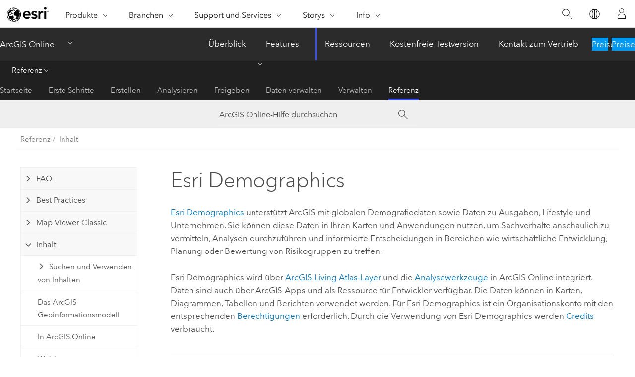

--- FILE ---
content_type: text/html;charset=utf-8
request_url: https://www.esri.com/bin/esri/localnavigation?path=/content/esri-sites/de-de/arcgis/products/arcgis-online/overview
body_size: 586
content:
[{"main":{"title":"ArcGIS Online","titlelink":"https://www.esri.com/de-de/arcgis/products/arcgis-online/overview","triallabel":"Preise","triallink":"https://www.esri.com/de-de/arcgis/products/arcgis-online/buy"}},{"pageTitle":"Überblick","pageLink":"https://www.esri.com/de-de/arcgis/products/arcgis-online/overview","designTheme":"394eee","redirect":""},{"pageTitle":"Features","pageLink":"https://www.esri.com/de-de/arcgis/products/arcgis-online/features","designTheme":"","redirect":"/content/esri-sites/de-de/arcgis/products/arcgis-online/overview","tertiary":"false","subnavItems":[{"pageTitle":"Mit Daten arbeiten","pageLink":"https://www.esri.com/de-de/arcgis/products/arcgis-online/features/work-with-data","redirect":"","wildcard":"","hideInTertiaryNav":"false"},{"pageTitle":"Karten erstellen","pageLink":"https://www.esri.com/de-de/arcgis/products/arcgis-online/features/make-maps","redirect":"","wildcard":"","hideInTertiaryNav":"false"},{"pageTitle":"Daten analysieren","pageLink":"https://www.esri.com/de-de/arcgis/products/arcgis-online/features/analyze-data","redirect":"","wildcard":"","hideInTertiaryNav":"false"},{"pageTitle":"Zusammenarbeiten","pageLink":"https://www.esri.com/de-de/arcgis/products/arcgis-online/features/collaborate","redirect":"","wildcard":"","hideInTertiaryNav":"false"},{"pageTitle":"Freigeben","pageLink":"https://www.esri.com/de-de/arcgis/products/arcgis-online/features/share","redirect":"","wildcard":"","hideInTertiaryNav":"false"},{"pageTitle":"Ihre Arbeit erweitern","pageLink":"https://www.esri.com/de-de/arcgis/products/arcgis-online/features/expand-work","redirect":"","wildcard":"","hideInTertiaryNav":"false"},{"pageTitle":"Leistungsfähige SaaS-Infrastruktur","pageLink":"https://www.esri.com/de-de/arcgis/products/arcgis-online/features/saas-infrastructure","redirect":"","wildcard":"","hideInTertiaryNav":"false"}]},{"pageTitle":"Ressourcen","pageLink":"https://www.esri.com/de-de/arcgis/products/arcgis-online/resources","designTheme":"394eee","redirect":"","tertiary":"true","subnavItems":[{"pageTitle":"Startseite","pageLink":"https://www.esri.com/de-de/arcgis/products/arcgis-online/resources/home","redirect":"https://www.esri.com/en-us/arcgis/products/arcgis-online/resources","wildcard":"","hideInTertiaryNav":"false"},{"pageTitle":"Erste Schritte","pageLink":"https://www.esri.com/de-de/arcgis/products/arcgis-online/resources/get-started","redirect":"https://doc.arcgis.com/en/arcgis-online/get-started/what-is-agol.htm","wildcard":"/get-started/","hideInTertiaryNav":"false"},{"pageTitle":"Erstellen","pageLink":"https://www.esri.com/de-de/arcgis/products/arcgis-online/resources/create","redirect":"https://doc.arcgis.com/en/arcgis-online/create-maps/create-maps-and-apps.htm","wildcard":"/create-maps/","hideInTertiaryNav":"false"},{"pageTitle":"Analysieren","pageLink":"https://www.esri.com/de-de/arcgis/products/arcgis-online/resources/analyze","redirect":"https://doc.arcgis.com/en/arcgis-online/analyze/perform-analysis-mv.htm","wildcard":"/analyze/","hideInTertiaryNav":"false"},{"pageTitle":"Freigeben","pageLink":"https://www.esri.com/de-de/arcgis/products/arcgis-online/resources/share","redirect":"https://doc.arcgis.com/en/arcgis-online/share-maps/share-maps-apps.htm","wildcard":"/share-maps/","hideInTertiaryNav":"false"},{"pageTitle":"Daten verwalten","pageLink":"https://www.esri.com/de-de/arcgis/products/arcgis-online/resources/manage-data","redirect":"https://doc.arcgis.com/en/arcgis-online/manage-data/data-in-online.htm","wildcard":"/manage-data/","hideInTertiaryNav":"false"},{"pageTitle":"Verwalten","pageLink":"https://www.esri.com/de-de/arcgis/products/arcgis-online/resources/administer","redirect":"https://doc.arcgis.com/en/arcgis-online/administer/get-started-with-administration.htm","wildcard":"/administer/","hideInTertiaryNav":"false"},{"pageTitle":"Referenz","pageLink":"https://www.esri.com/de-de/arcgis/products/arcgis-online/resources/reference","redirect":"https://doc.arcgis.com/en/arcgis-online/reference/whats-new.htm","wildcard":"/reference/","hideInTertiaryNav":"false"}]},{"pageTitle":"Kostenfreie Testversion","pageLink":"https://www.esri.com/de-de/arcgis/products/arcgis-online/trial","designTheme":"394eee","redirect":""},{"pageTitle":"Kontakt zum Vertrieb","pageLink":"https://www.esri.com/de-de/arcgis/products/arcgis-online/contact-sales","designTheme":"0079c1","redirect":"/content/esri-sites/de-de/arcgis/products/arcgis-online/overview#contact"}]


--- FILE ---
content_type: application/javascript
request_url: https://doc.arcgis.com/assets/js/sitecfg.js
body_size: 4231
content:
/*
var host = "http://marketplacedevext.arcgis.com",
    searchHost = "http://searchdev.esri.com",
*/


$.getScript("/assets/js/site-changes.js");

var _searchHost = "//esearchapistg.esri.com",
	_searchCollection = "arcgis_doc_col|esri_arcgis_blog|esri_new_community_blogs|esri_videos_kaltura",
	_searchClient = "resourcesbeta",
	_agolHost = "//devext.arcgis.com",
	_mkpHost = "//marketplace.arcgis.com",
	_esriHost = "http://dev.esri.com",
	trialUrl = "//learndev.arcgis.com",
	_downloadUrl = "https://downloadsdev.arcgis.com/dms/rest/update/secured/",
	_esriWebappsCdnHost = "https://webapps-cdn-dev.esri.com", 
	_esriAEMHost = "https://preview.esri.com";
	
if(window.location.hostname.match( /(docstg.arcgis.com)/)) {
	_searchHost = "//esearchapistg.esri.com";
	_searchCollection = "arcgis_doc_col|esri_arcgis_blog|esri_new_community_blogs|esri_videos_kaltura",
	_agolHost = "//qaext.arcgis.com";
	trialUrl = "https://learnstg.arcgis.com";
	_esriHost = "http://cmsqa.esri.com";
	_downloadUrl = "https://downloadsqa.arcgis.com/dms/rest/update/secured/",
	_esriWebappsCdnHost = "https://webapps-cdn-dev.esri.com", 
	_esriAEMHost = "https://uat.esri.com";
} else if(window.location.hostname.match( /(doc.arcgis.com)/)) {
	_searchHost = "//esearchapi.esri.com";
	_searchCollection = "arcgis_doc_col|esri_arcgis_blog|esri_new_community_blogs|esri_videos_kaltura",
	_agolHost = "//www.arcgis.com";
	trialUrl = "https://learn.arcgis.com";
	_esriHost = "http://www.esri.com";
	_downloadUrl = "https://downloads.arcgis.com/dms/rest/update/secured/",
	_esriWebappsCdnHost = "https://webapps-cdn.esri.com", 
	_esriAEMHost = "https://www.esri.com";
}


    sitecfg = {
	  	"debug" : false,
	
	    "portalHostname" : _agolHost,

		"agolSignin" : 	_agolHost + "/home/signin.html",
		"agolProfile" :  "/home/user.html",
		"agolHelp" :  	 "/en/arcgis-online/",
		"agolSignout" :  "/sharing/rest/oauth2/signout",
		"trialDownloadUrl": trialUrl + "/en/trial/",

		"mkpSignin" : 	_mkpHost + "/signin.html",
		"mkpConsole" : 	_mkpHost + "/console.html",
		"mkpSearch" : 	_mkpHost + "/index.html",

        "searchUrl" : 	_searchHost + "/search",
		"esriHostname" : _esriHost,
		"securedDownloadUrl" : _downloadUrl,

		"searchCollection" : _searchCollection,
	  	"searchClient" : _searchClient,
		"isValidToken" : false

	};
	
	if(window.location.port && window.location.port == "4567"){
		sitecfg.localhost = true;
	}
	
	window.onload = function () {
	  // Initialize all calcite.js patterns
	  setTimeout(function(){ calcite.init()}, 500);
	};

	var esrilLangMapping = {
				"en": "en-us",
				"de": "de-de",
				"es": "es-es",
				"fr": "fr-fr",
				"ja": "ja-jp",
				"zh-cn": "zh-cn",
				"ru": "ru-ru",
				"it": "it-it",
				"ar": "ar-sa",
				"pl": "pl-pl",
				"pt-br": "pt-br",
				"pt-pt": "pt-pt",
				"ro": "ro-ro",
				"ko": "ko-kr"
			}
	function insertElem (ele, cls="", content) {
		var pageLang = document.getElementsByTagName("html")[0].getAttribute("lang").toLowerCase()
		content = (esrilLangMapping[pageLang]) ? content.replace("/en-us/", "/"+esrilLangMapping[pageLang]+"/"):content
		
		var explodedPath = window.location.pathname.split("/");
		var versionSegment = "version='"+explodedPath[3]+"'";
		if (window.location.pathname.indexOf("/business-analyst/")<0 && window.location.pathname.indexOf("/field-maps/")<0){
			content = content.replace("<nav", "<nav "+ versionSegment);
		}
		var elem = document.createElement(ele);
		elem.className = cls
		elem.innerHTML = content
		document.body.appendChild(elem);
	}
	function insertCss (cssUrl,addLink=false) {
		var css = document.createElement('link');
		css.rel = "stylesheet";
		//css.type = "text/css";
		css.href = cssUrl;
		if(addLink){
		 document.getElementsByTagName('head')[0].appendChild(css);
		}
	}
	insertCss(_esriAEMHost+"/etc.clientlibs/esri-sites/components/content/local-navigation/clientlibs.css", true);
	insertCss("https://unpkg.com/@esri/calcite-components@3.1.0/dist/calcite/calcite.css", true);


try {
	if (appOverviewURL && document.location.href.match(/(\/explorer\/|\/tracker\/|\/collector\/|\/appstudio\/|\/web-appbuilder\/|\/office\/)/)) {
		appOverviewURL = appOverviewURL.replace("overview", "resources")
	}
} catch (error) {
	//do nothing
}
;


--- FILE ---
content_type: application/javascript
request_url: https://doc.arcgis.com/de/arcgis-online/reference/1373.js
body_size: 27707
content:
;(function (){
          treedata = (window.treedata || {});
          window.treedata.mode = 0;
          window.treedata.mapping = {'1373' : 'arcgis-online/reference' };
          treedata.data = {};
          treedata.data["root"]  = {  
              "parent" : "",
              "children" : ["1373_h0","1373_h3","1373_h4","1373_h11","1373_h16","1373_27"]
            },treedata.data["root_1373"] = treedata.data["root"],
treedata.data["1373_h0"]  = { 
              "parent" : "root",
              "label" : "FAQ",
              "children" : ["1373_6","1373_212","1373_217","1373_18","1373_h1","1373_h2"]
            }
            ,
treedata.data["1373_6"]  = {
            "parent" : "1373_h0",
            "label" : "Neuerungen",
            "url" : "/de/arcgis-online/reference/whats-new.htm"
            
          },
treedata.data["1373_212"]  = {
            "parent" : "1373_h0",
            "label" : "Dokumentationsassistent (Beta)",
            "url" : "/de/arcgis-online/reference/doc-assistant.htm"
            
          },
treedata.data["1373_217"]  = {
            "parent" : "1373_h0",
            "label" : "Barrierefreiheit in ArcGIS Online",
            "url" : "/de/arcgis-online/reference/accessibility.htm"
            
          },
treedata.data["1373_18"]  = {
            "parent" : "1373_h0",
            "label" : "FAQ",
            "url" : "/de/arcgis-online/reference/faq.htm"
            
          },
treedata.data["1373_h1"]  = { 
              "parent" : "1373_h0",
              "label" : "Problembehandlung",
              "children" : ["1373_5","1373_25","1373_23","1373_126"]
            }
            ,
treedata.data["1373_5"]  = {
            "parent" : "1373_h1",
            "label" : "Problembehandlung",
            "url" : "/de/arcgis-online/reference/troubleshoot.htm"
            
          },
treedata.data["1373_25"]  = {
            "parent" : "1373_h1",
            "label" : "Problembehandlung bei Konten",
            "url" : "/de/arcgis-online/reference/troubleshoot-account.htm"
            
          },
treedata.data["1373_23"]  = {
            "parent" : "1373_h1",
            "label" : "Unterstützte Browser",
            "url" : "/de/arcgis-online/reference/browsers.htm"
            
          },
treedata.data["1373_126"]  = {
            "parent" : "1373_h1",
            "label" : "Scene Viewer-Anforderungen",
            "url" : "/de/arcgis-online/reference/scene-viewer-requirements.htm"
            
          },
treedata.data["1373_h2"]  = { 
              "parent" : "1373_h0",
              "label" : "Nutzungsbedingungen",
              "children" : ["1373_14","1373_12","1373_10","1373_13","1373_11"]
            }
            ,
treedata.data["1373_14"]  = {
            "parent" : "1373_h2",
            "label" : "Online-Nutzungsbedingungen",
            "url" : "/de/arcgis-online/reference/terms-of-use.htm"
            
          },
treedata.data["1373_12"]  = {
            "parent" : "1373_h2",
            "label" : "Nutzungsbedingungen für Elemente",
            "url" : "/de/arcgis-online/reference/access-use-constraints.htm"
            
          },
treedata.data["1373_10"]  = {
            "parent" : "1373_h2",
            "label" : "Umsetzung des Urheberrechts",
            "url" : "/de/arcgis-online/reference/copyright.htm"
            
          },
treedata.data["1373_13"]  = {
            "parent" : "1373_h2",
            "label" : "Anzeigen von Urheberrechten",
            "url" : "/de/arcgis-online/reference/display-copyrights.htm"
            
          },
treedata.data["1373_11"]  = {
            "parent" : "1373_h2",
            "label" : "Nutzungsbedingungen für statische Karten",
            "url" : "/de/arcgis-online/reference/static-maps.htm"
            
          },
treedata.data["1373_h3"]  = { 
              "parent" : "root",
              "label" : "Best Practices",
              "children" : ["1373_124","1373_148","1373_199","1373_152","1373_200","1373_210"]
            }
            ,
treedata.data["1373_124"]  = {
            "parent" : "1373_h3",
            "label" : "Best Practices für das Freigeben von Inhalten",
            "url" : "/de/arcgis-online/reference/best-practices-share.htm"
            
          },
treedata.data["1373_148"]  = {
            "parent" : "1373_h3",
            "label" : "Best Practices für Performance von Szenen",
            "url" : "/de/arcgis-online/reference/best-practices-scene-performance.htm"
            
          },
treedata.data["1373_199"]  = {
            "parent" : "1373_h3",
            "label" : "Empfehlungen für das Erstellen der Startseite einer Organisation",
            "url" : "/de/arcgis-online/reference/best-practices-home-page.htm"
            
          },
treedata.data["1373_152"]  = {
            "parent" : "1373_h3",
            "label" : "Best Practices für die Wartung von Organisationen",
            "url" : "/de/arcgis-online/reference/best-practices-maintenance.htm"
            
          },
treedata.data["1373_200"]  = {
            "parent" : "1373_h3",
            "label" : "Empfehlungen zur Visualisierung von Daten mit hoher Dichte",
            "url" : "/de/arcgis-online/reference/best-practices-high-density-data.htm"
            
          },
treedata.data["1373_210"]  = {
            "parent" : "1373_h3",
            "label" : "Empfehlungen für die Konfiguration von skalierbaren Web-Apps",
            "url" : "/de/arcgis-online/reference/best-practices-scalable-web-apps.htm"
            
          },
treedata.data["1373_h4"]  = { 
              "parent" : "root",
              "label" : "Map Viewer Classic",
              "children" : ["1373_h5","1373_h6","1373_h8","1373_h9","1373_h10"]
            }
            ,
treedata.data["1373_h5"]  = { 
              "parent" : "1373_h4",
              "label" : "Erste Schritte",
              "children" : ["1373_162","1373_186","1373_194","1373_184","1373_183","1373_163","1373_190"]
            }
            ,
treedata.data["1373_162"]  = {
            "parent" : "1373_h5",
            "label" : "Erste Schritte mit Map Viewer Classic",
            "url" : "/de/arcgis-online/reference/view-maps.htm"
            
          },
treedata.data["1373_186"]  = {
            "parent" : "1373_h5",
            "label" : "Anzeigen von Kartenlegenden",
            "url" : "/de/arcgis-online/reference/view-legend.htm"
            
          },
treedata.data["1373_194"]  = {
            "parent" : "1373_h5",
            "label" : "Anzeigen von Karten-Pop-ups",
            "url" : "/de/arcgis-online/reference/view-pop-ups.htm"
            
          },
treedata.data["1373_184"]  = {
            "parent" : "1373_h5",
            "label" : "Anzeigen von Karten mit Zeiteigenschaften",
            "url" : "/de/arcgis-online/reference/view-time-maps.htm"
            
          },
treedata.data["1373_183"]  = {
            "parent" : "1373_h5",
            "label" : "Suchen von Positionen und Features",
            "url" : "/de/arcgis-online/reference/search-locations.htm"
            
          },
treedata.data["1373_163"]  = {
            "parent" : "1373_h5",
            "label" : "Erstellen von Wegbeschreibungen",
            "url" : "/de/arcgis-online/reference/get-directions.htm"
            
          },
treedata.data["1373_190"]  = {
            "parent" : "1373_h5",
            "label" : "Messwert",
            "url" : "/de/arcgis-online/reference/measure.htm"
            
          },
treedata.data["1373_h6"]  = { 
              "parent" : "1373_h4",
              "label" : "Erstellen von Karten",
              "children" : ["1373_187","1373_173","1373_188","1373_h7","1373_185","1373_48"]
            }
            ,
treedata.data["1373_187"]  = {
            "parent" : "1373_h6",
            "label" : "Erste Schritte beim Erstellen von Karten",
            "url" : "/de/arcgis-online/reference/get-started-with-maps.htm"
            
          },
treedata.data["1373_173"]  = {
            "parent" : "1373_h6",
            "label" : "Auswählen der Grundkarte",
            "url" : "/de/arcgis-online/reference/choose-basemap.htm"
            
          },
treedata.data["1373_188"]  = {
            "parent" : "1373_h6",
            "label" : "Hinzufügen von Layern",
            "url" : "/de/arcgis-online/reference/add-layers.htm"
            
          },
treedata.data["1373_h7"]  = { 
              "parent" : "1373_h6",
              "label" : "Ändern des Style",
              "children" : ["1373_196","1373_172","1373_171","1373_192","1373_161","1373_174"]
            }
            ,
treedata.data["1373_196"]  = {
            "parent" : "1373_h7",
            "label" : "Ändern des Style",
            "url" : "/de/arcgis-online/reference/change-style.htm"
            
          },
treedata.data["1373_172"]  = {
            "parent" : "1373_h7",
            "label" : "Hervorheben von Positionen durch Styles",
            "url" : "/de/arcgis-online/reference/style-location.htm"
            
          },
treedata.data["1373_171"]  = {
            "parent" : "1373_h7",
            "label" : "Hervorheben von Kategorien durch Styles",
            "url" : "/de/arcgis-online/reference/style-categories.htm"
            
          },
treedata.data["1373_192"]  = {
            "parent" : "1373_h7",
            "label" : "Hervorheben der Anzahl durch Styles",
            "url" : "/de/arcgis-online/reference/style-numbers.htm"
            
          },
treedata.data["1373_161"]  = {
            "parent" : "1373_h7",
            "label" : "Hervorheben der Zeit durch Styles",
            "url" : "/de/arcgis-online/reference/style-time.htm"
            
          },
treedata.data["1373_174"]  = {
            "parent" : "1373_h7",
            "label" : "Referenzen zum Ändern des Styles",
            "url" : "/de/arcgis-online/reference/styling-reference.htm"
            
          },
treedata.data["1373_185"]  = {
            "parent" : "1373_h6",
            "label" : "Pop-ups konfigurieren",
            "url" : "/de/arcgis-online/reference/configure-pop-ups.htm"
            
          },
treedata.data["1373_48"]  = {
            "parent" : "1373_h6",
            "label" : "Speichern von Karten",
            "url" : "/de/arcgis-online/reference/save-maps.htm"
            
          },
treedata.data["1373_h8"]  = { 
              "parent" : "1373_h4",
              "label" : "Konfigurieren und Freigeben von Karten",
              "children" : ["1373_179","1373_169","1373_50","1373_165"]
            }
            ,
treedata.data["1373_179"]  = {
            "parent" : "1373_h8",
            "label" : "Hinzufügen von Orten als Lesezeichen",
            "url" : "/de/arcgis-online/reference/bookmark.htm"
            
          },
treedata.data["1373_169"]  = {
            "parent" : "1373_h8",
            "label" : "Konfigurieren von Zeiteinstellungen",
            "url" : "/de/arcgis-online/reference/configure-time.htm"
            
          },
treedata.data["1373_50"]  = {
            "parent" : "1373_h8",
            "label" : "Deaktivieren der Bearbeitung",
            "url" : "/de/arcgis-online/reference/disable-editing.htm"
            
          },
treedata.data["1373_165"]  = {
            "parent" : "1373_h8",
            "label" : "Freigeben von Karten",
            "url" : "/de/arcgis-online/reference/share-maps.htm"
            
          },
treedata.data["1373_h9"]  = { 
              "parent" : "1373_h4",
              "label" : "Arbeiten mit Layern",
              "children" : ["1373_181","1373_170","1373_193","1373_52","1373_178","1373_164","1373_195","1373_182","1373_168","1373_167","1373_177"]
            }
            ,
treedata.data["1373_181"]  = {
            "parent" : "1373_h9",
            "label" : "Ändern der Transparenz",
            "url" : "/de/arcgis-online/reference/change-transparency.htm"
            
          },
treedata.data["1373_170"]  = {
            "parent" : "1373_h9",
            "label" : "Filter anwenden",
            "url" : "/de/arcgis-online/reference/apply-filters.htm"
            
          },
treedata.data["1373_193"]  = {
            "parent" : "1373_h9",
            "label" : "Konfigurieren der Cluster-Bildung",
            "url" : "/de/arcgis-online/reference/configure-clustering.htm"
            
          },
treedata.data["1373_52"]  = {
            "parent" : "1373_h9",
            "label" : "Kopieren und Speichern von Layern",
            "url" : "/de/arcgis-online/reference/copy-save-layers.htm"
            
          },
treedata.data["1373_178"]  = {
            "parent" : "1373_h9",
            "label" : "Aktualisieren des Vektorkachel-Layer-Styles",
            "url" : "/de/arcgis-online/reference/update-vector-tile-style.htm"
            
          },
treedata.data["1373_164"]  = {
            "parent" : "1373_h9",
            "label" : "Erstellen von Beschriftungen",
            "url" : "/de/arcgis-online/reference/create-labels.htm"
            
          },
treedata.data["1373_195"]  = {
            "parent" : "1373_h9",
            "label" : "Anzeigen von Bilddaten",
            "url" : "/de/arcgis-online/reference/display-imagery.htm"
            
          },
treedata.data["1373_182"]  = {
            "parent" : "1373_h9",
            "label" : "Festlegen des Aktualisierungsintervalls (Map Viewer Classic)",
            "url" : "/de/arcgis-online/reference/set-refresh-interval.htm"
            
          },
treedata.data["1373_168"]  = {
            "parent" : "1373_h9",
            "label" : "Festlegen des Sichtbarkeitsbereichs",
            "url" : "/de/arcgis-online/reference/set-visibility.htm"
            
          },
treedata.data["1373_167"]  = {
            "parent" : "1373_h9",
            "label" : "Steuern von Stream-Layern (Map Viewer Classic)",
            "url" : "/de/arcgis-online/reference/control-streams.htm"
            
          },
treedata.data["1373_177"]  = {
            "parent" : "1373_h9",
            "label" : "Organisieren von Layern",
            "url" : "/de/arcgis-online/reference/organize-layers.htm"
            
          },
treedata.data["1373_h10"]  = { 
              "parent" : "1373_h4",
              "label" : "Verwenden und Bearbeiten von Daten",
              "children" : ["1373_175","1373_191","1373_189","1373_180"]
            }
            ,
treedata.data["1373_175"]  = {
            "parent" : "1373_h10",
            "label" : "Anzeigen von Tabellen",
            "url" : "/de/arcgis-online/reference/show-tables.htm"
            
          },
treedata.data["1373_191"]  = {
            "parent" : "1373_h10",
            "label" : "Features bearbeiten",
            "url" : "/de/arcgis-online/reference/edit-features.htm"
            
          },
treedata.data["1373_189"]  = {
            "parent" : "1373_h10",
            "label" : "Bearbeiten von Tabellen",
            "url" : "/de/arcgis-online/reference/work-with-tables.htm"
            
          },
treedata.data["1373_180"]  = {
            "parent" : "1373_h10",
            "label" : "Filtern von Bearbeitungsvorgängen",
            "url" : "/de/arcgis-online/reference/filter-edits.htm"
            
          },
treedata.data["1373_h11"]  = { 
              "parent" : "root",
              "label" : "Inhalt",
              "children" : ["1373_h12","1373_20","1373_142","1373_54","1373_134","1373_h13","1373_h14","1373_128","1373_129","1373_68","1373_130","1373_67","1373_69","1373_h15","1373_205"]
            }
            ,
treedata.data["1373_h12"]  = { 
              "parent" : "1373_h11",
              "label" : "Suchen und Verwenden von Inhalten",
              "children" : ["1373_7","1373_155","1373_154"]
            }
            ,
treedata.data["1373_7"]  = {
            "parent" : "1373_h12",
            "label" : "Durchsuchen und Suchen von Inhalten",
            "url" : "/de/arcgis-online/reference/search.htm"
            
          },
treedata.data["1373_155"]  = {
            "parent" : "1373_h12",
            "label" : "Verwenden der erweiterten Suche",
            "url" : "/de/arcgis-online/reference/advanced-search.htm"
            
          },
treedata.data["1373_154"]  = {
            "parent" : "1373_h12",
            "label" : "Inhaltskategorien",
            "url" : "/de/arcgis-online/reference/content-categories.htm"
            
          },
treedata.data["1373_20"]  = {
            "parent" : "1373_h11",
            "label" : "Das ArcGIS-Geoinformationsmodell",
            "url" : "/de/arcgis-online/reference/geo-info.htm"
            
          },
treedata.data["1373_142"]  = {
            "parent" : "1373_h11",
            "label" : "In ArcGIS Online",
            "url" : "/de/arcgis-online/reference/supported-items.htm"
            
          },
treedata.data["1373_54"]  = {
            "parent" : "1373_h11",
            "label" : "Webkarten",
            "url" : "/de/arcgis-online/reference/what-is-web-map.htm"
            
          },
treedata.data["1373_134"]  = {
            "parent" : "1373_h11",
            "label" : "Webszenen",
            "url" : "/de/arcgis-online/reference/what-is-web-scene.htm"
            
          },
treedata.data["1373_h13"]  = { 
              "parent" : "1373_h11",
              "label" : "Layer",
              "children" : ["1373_131","1373_143","1373_139","1373_56","1373_46","1373_207","1373_208","1373_202","1373_211","1373_45","1373_60","1373_59","1373_209"]
            }
            ,
treedata.data["1373_131"]  = {
            "parent" : "1373_h13",
            "label" : "Layer",
            "url" : "/de/arcgis-online/reference/layers.htm"
            
          },
treedata.data["1373_143"]  = {
            "parent" : "1373_h13",
            "label" : "Feature-Layer",
            "url" : "/de/arcgis-online/reference/feature-layers.htm"
            
          },
treedata.data["1373_139"]  = {
            "parent" : "1373_h13",
            "label" : "3D-Layer",
            "url" : "/de/arcgis-online/reference/scene-layers.htm"
            
          },
treedata.data["1373_56"]  = {
            "parent" : "1373_h13",
            "label" : "Kachel-Layer",
            "url" : "/de/arcgis-online/reference/tile-layers.htm"
            
          },
treedata.data["1373_46"]  = {
            "parent" : "1373_h13",
            "label" : "ArcGIS Server-Web-Services",
            "url" : "/de/arcgis-online/reference/arcgis-server-services.htm"
            
          },
treedata.data["1373_207"]  = {
            "parent" : "1373_h13",
            "label" : "Bilddaten-Layer",
            "url" : "/de/arcgis-online/reference/imagery-layers.htm"
            
          },
treedata.data["1373_208"]  = {
            "parent" : "1373_h13",
            "label" : "Kartenbild-Layer",
            "url" : "/de/arcgis-online/reference/map-image-layers.htm"
            
          },
treedata.data["1373_202"]  = {
            "parent" : "1373_h13",
            "label" : "Track-Layer",
            "url" : "/de/arcgis-online/reference/use-tracks.htm"
            
          },
treedata.data["1373_211"]  = {
            "parent" : "1373_h13",
            "label" : "Stream-Layer",
            "url" : "/de/arcgis-online/reference/stream-layers.htm"
            
          },
treedata.data["1373_45"]  = {
            "parent" : "1373_h13",
            "label" : "GeoRSS",
            "url" : "/de/arcgis-online/reference/georss.htm"
            
          },
treedata.data["1373_60"]  = {
            "parent" : "1373_h13",
            "label" : "KML",
            "url" : "/de/arcgis-online/reference/kml.htm"
            
          },
treedata.data["1373_59"]  = {
            "parent" : "1373_h13",
            "label" : "OGC",
            "url" : "/de/arcgis-online/reference/ogc.htm"
            
          },
treedata.data["1373_209"]  = {
            "parent" : "1373_h13",
            "label" : "Gehostete Tabellen",
            "url" : "/de/arcgis-online/reference/table-layers.htm"
            
          },
treedata.data["1373_h14"]  = { 
              "parent" : "1373_h11",
              "label" : "Dateien",
              "children" : ["1373_51","1373_147","1373_53"]
            }
            ,
treedata.data["1373_51"]  = {
            "parent" : "1373_h14",
            "label" : "CSV-, TXT- und GPX-Dateien",
            "url" : "/de/arcgis-online/reference/csv-gpx.htm"
            
          },
treedata.data["1373_147"]  = {
            "parent" : "1373_h14",
            "label" : "GeoJSON",
            "url" : "/de/arcgis-online/reference/geojson.htm"
            
          },
treedata.data["1373_53"]  = {
            "parent" : "1373_h14",
            "label" : "Shapefiles",
            "url" : "/de/arcgis-online/reference/shapefiles.htm"
            
          },
treedata.data["1373_128"]  = {
            "parent" : "1373_h11",
            "label" : "Esri Demographics",
            "url" : "/de/arcgis-online/reference/esri-demographics.htm"
            
          },
treedata.data["1373_129"]  = {
            "parent" : "1373_h11",
            "label" : "Geokodierung und Geosearch",
            "url" : "/de/arcgis-online/reference/geocode.htm"
            
          },
treedata.data["1373_68"]  = {
            "parent" : "1373_h11",
            "label" : "Abdeckung der Geokodierungsdaten",
            "url" : "/de/arcgis-online/reference/geocode-coverage.htm"
            
          },
treedata.data["1373_130"]  = {
            "parent" : "1373_h11",
            "label" : "Konfigurieren von Reisemodi",
            "url" : "/de/arcgis-online/reference/travel-modes.htm"
            
          },
treedata.data["1373_67"]  = {
            "parent" : "1373_h11",
            "label" : "Gebietsabdeckung der Netzwerkanalyse",
            "url" : "/de/arcgis-online/reference/network-coverage.htm"
            
          },
treedata.data["1373_69"]  = {
            "parent" : "1373_h11",
            "label" : "ArcGIS GeoEnrichment Service-Coverage",
            "url" : "/de/arcgis-online/reference/geoenrichment-coverage.htm"
            
          },
treedata.data["1373_h15"]  = { 
              "parent" : "1373_h11",
              "label" : "360 VR Experiences",
              "children" : ["1373_204","1373_203"]
            }
            ,
treedata.data["1373_204"]  = {
            "parent" : "1373_h15",
            "label" : "Erstellen von 360 VR Experiences aus Webszenen",
            "url" : "/de/arcgis-online/reference/help-create-360vr.htm"
            
          },
treedata.data["1373_203"]  = {
            "parent" : "1373_h15",
            "label" : "Anzeigen von 360 VR Experiences in der 360 VR-Web-App",
            "url" : "/de/arcgis-online/reference/help-using-360-vr-app.htm"
            
          },
treedata.data["1373_205"]  = {
            "parent" : "1373_h11",
            "label" : "Übergang von CityEngine Web Viewer in die Phase \"Retired\"",
            "url" : "/de/arcgis-online/reference/cityengine-web-viewer-app-retirement.htm"
            
          },
treedata.data["1373_h16"]  = { 
              "parent" : "root",
              "label" : "Advanced",
              "children" : ["1373_36","1373_63","1373_160","1373_h17","1373_h18","1373_h19","1373_h20"]
            }
            ,
treedata.data["1373_36"]  = {
            "parent" : "1373_h16",
            "label" : "Unterstütztes HTML",
            "url" : "/de/arcgis-online/reference/supported-html.htm"
            
          },
treedata.data["1373_63"]  = {
            "parent" : "1373_h16",
            "label" : "Sicherheit gehosteter Layer",
            "url" : "/de/arcgis-online/reference/hosted-service-security.htm"
            
          },
treedata.data["1373_160"]  = {
            "parent" : "1373_h16",
            "label" : "Berichtsfelder",
            "url" : "/de/arcgis-online/reference/report-fields.htm"
            
          },
treedata.data["1373_h17"]  = { 
              "parent" : "1373_h16",
              "label" : "URL-Parameter",
              "children" : ["1373_136","1373_201","1373_135"]
            }
            ,
treedata.data["1373_136"]  = {
            "parent" : "1373_h17",
            "label" : "Verwenden von URL-Parametern zum Erstellen und Ändern von Karten",
            "url" : "/de/arcgis-online/reference/use-url-parameters.htm"
            
          },
treedata.data["1373_201"]  = {
            "parent" : "1373_h17",
            "label" : "Verwenden von URL-Parametern in Szenen",
            "url" : "/de/arcgis-online/reference/use-url-parameters-scenes.htm"
            
          },
treedata.data["1373_135"]  = {
            "parent" : "1373_h17",
            "label" : "Verwenden von URL-Parametern zum Ändern eingebetteter Karten",
            "url" : "/de/arcgis-online/reference/embed-map-parameters.htm"
            
          },
treedata.data["1373_h18"]  = { 
              "parent" : "1373_h16",
              "label" : "Webhooks",
              "children" : ["1373_214","1373_216","1373_215"]
            }
            ,
treedata.data["1373_214"]  = {
            "parent" : "1373_h18",
            "label" : "Webhooks in ArcGIS Online",
            "url" : "/de/arcgis-online/reference/webhooks-online.htm"
            
          },
treedata.data["1373_216"]  = {
            "parent" : "1373_h18",
            "label" : "Feature-Layer-Ereignis-Trigger",
            "url" : "/de/arcgis-online/reference/webhook-trigger.htm"
            
          },
treedata.data["1373_215"]  = {
            "parent" : "1373_h18",
            "label" : "Payloads für Feature-Layer-Webhooks",
            "url" : "/de/arcgis-online/reference/webhook-payloads.htm"
            
          },
treedata.data["1373_h19"]  = { 
              "parent" : "1373_h16",
              "label" : "Entwickler",
              "children" : ["1373_47","1373_44"]
            }
            ,
treedata.data["1373_47"]  = {
            "parent" : "1373_h19",
            "label" : "Entwickeln mit ArcGIS Online",
            "url" : "/de/arcgis-online/reference/develop-with-agol.htm"
            
          },
treedata.data["1373_44"]  = {
            "parent" : "1373_h19",
            "label" : "Standardisierte SQL-Funktionen in ArcGIS Online",
            "url" : "/de/arcgis-online/reference/sql-agol.htm"
            
          },
treedata.data["1373_h20"]  = { 
              "parent" : "1373_h16",
              "label" : "Python für Notebooks",
              "children" : ["1373_158","1373_157","1373_159"]
            }
            ,
treedata.data["1373_158"]  = {
            "parent" : "1373_h20",
            "label" : "Anzeigen von verfügbaren Python-Bibliotheken",
            "url" : "/de/arcgis-online/reference/available-python-libraries.htm"
            
          },
treedata.data["1373_157"]  = {
            "parent" : "1373_h20",
            "label" : "Verwenden von ArcGIS API for Python in einem Notebook",
            "url" : "/de/arcgis-online/reference/use-the-arcgis-api-for-python-in-your-notebook.htm"
            
          },
treedata.data["1373_159"]  = {
            "parent" : "1373_h20",
            "label" : "Verwenden von ArcPy in einem Notebook",
            "url" : "/de/arcgis-online/reference/use-arcpy-in-your-notebook.htm"
            
          },
treedata.data["1373_27"]  = {
            "parent" : "root",
            "label" : "Kontrollkästchen \"ArcGIS Desktop-Inhalt anzeigen\" wurde entfernt",
            "url" : "/de/arcgis-online/reference/show-desktop-content.htm"
            ,"homepage": true
          }
        })()